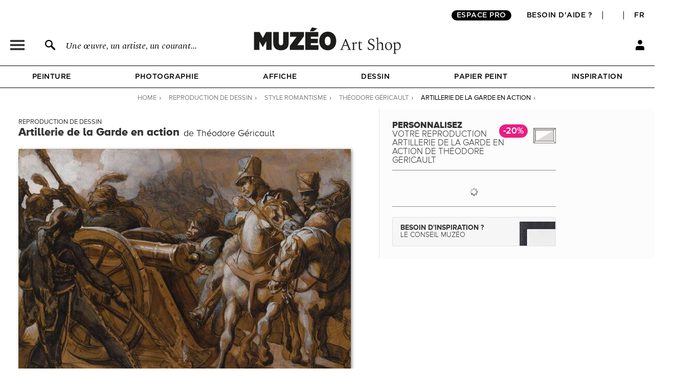

--- FILE ---
content_type: application/javascript
request_url: https://fr.muzeo.com/sites/all/themes/muzeo/js/script_muzeo/jquery.jBreadCrumb.1.1.js?t945oh
body_size: 1722
content:
/**
 * @author Jason Roy for CompareNetworks Inc.
 * Thanks to mikejbond for suggested udaptes
 *
 * Version 1.1
 * Copyright (c) 2009 CompareNetworks Inc.
 *
 * Licensed under the MIT license:
 * http://www.opensource.org/licenses/mit-license.php
 *
 */
(function($)
{

    // Private variables
    
    var _options = {};
    var _container = {};
    var _breadCrumbElements = {};
    var _autoIntervalArray = [];
	var _easingEquation;
    
    // Public functions
    
    jQuery.fn.jBreadCrumb = function(options)
    {
        _options = $.extend({}, $.fn.jBreadCrumb.defaults, options);
        
        return this.each(function()
        {
            _container = $(this);
            setupBreadCrumb();
        });
        
    };
    
    // Private functions
    
    function setupBreadCrumb()
    {
		//Check if easing plugin exists. If it doesn't, use "swing"
		if(typeof(jQuery.easing) == 'object')
		{
			_easingEquation = 'easeOutQuad'
		}
		else
		{
			_easingEquation = 'swing'
		}
    
        //The reference object containing all of the breadcrumb elements
        _breadCrumbElements = jQuery(_container).find('li');
        
        //Keep it from overflowing in ie6 & 7
        //jQuery(_container).find('ul').wrap('<div style="overflow:hidden; position:relative;  width: ' + jQuery(_container).css("width") + ';"><div>');
        //Set an arbitrary width width to avoid float drop on the animation
        jQuery(_container).find('ul').width(5000);
        
        //If the breadcrumb contains nothing, don't do anything
        if (_breadCrumbElements.length > 0) 
        {
            jQuery(_breadCrumbElements[_breadCrumbElements.length - 1]).addClass('last');
            jQuery(_breadCrumbElements[0]).addClass('first');
            
            //If the breadcrumb object length is long enough, compress.
            
            if (_breadCrumbElements.length > _options.minimumCompressionElements) 
            {
                compressBreadCrumb();
            };
                    };
            };
    
    function compressBreadCrumb()
    {
    
        // Factor to determine if we should compress the element at all
        var finalElement = jQuery(_breadCrumbElements[_breadCrumbElements.length - 1]);
        
        
        // If the final element is really long, compress more elements
        if (jQuery(finalElement).width() > _options.maxFinalElementLength) {
			/*if (_options.beginingElementsToLeaveOpen > 0) {
               _options.beginingElementsToLeaveOpen--;
            }*/
            if (_options.endElementsToLeaveOpen > 0) 
            {
                _options.endElementsToLeaveOpen--;
            }
        }
        // If the final element is within the short and long range, compress to the default end elements and 1 less beginning elements
        /*if (jQuery(finalElement).width() < _options.maxFinalElementLength && jQuery(finalElement).width() > _options.minFinalElementLength) {
			if (_options.beginingElementsToLeaveOpen > 0) {
               _options.beginingElementsToLeaveOpen--;
            }
        }*/
        
        var itemsToRemove = _breadCrumbElements.length - 1 - _options.endElementsToLeaveOpen;
        
        // We compress only elements determined by the formula setting below
        
        //TODO : Make this smarter, it's only checking the final elements length.  It could also check the amount of elements.
        jQuery(_breadCrumbElements[_breadCrumbElements.length - 1]).css(
        {
           // background: 'none'
        });
        
        $(_breadCrumbElements).each(function(i, listElement)
        {
            if (i > _options.beginingElementsToLeaveOpen && i < itemsToRemove) 
            {
            
                jQuery(listElement).find('a, i').wrap('<span></span>').width(jQuery(listElement).find('a, i').width() + 10);
                
                // Add the overlay png.
                /*jQuery(listElement).append(jQuery('<div class="' + _options.overlayClass + '"></div>').css(
                {
                    display: 'block'
                })).css(
                {
                    //background: 'none'
                });*/
                /*if (isIE6OrLess()) 
                {
                    fixPNG(jQuery(listElement).find('.' + _options.overlayClass).css(
                    {
                        width: '20px',
                        right: "-1px"
                    }));
                }*/
                var options = 
                {
                    id: i,
                    width: jQuery(listElement).width(),
                    listElement: jQuery(listElement).find('span'),
                    isAnimating: false,
                    element: jQuery(listElement).find('span')
                
                };
                jQuery(listElement).bind('mouseover', options, expandBreadCrumb).bind('mouseout', options, shrinkBreadCrumb);
                jQuery(listElement).find('a, i').unbind('mouseover', expandBreadCrumb).unbind('mouseout', shrinkBreadCrumb);
                listElement.autoInterval = setInterval(function()
                {
                    clearInterval(listElement.autoInterval);
                    jQuery(listElement).find('span').animate(
                    {
                        width: _options.previewWidth
                    }, _options.timeInitialCollapse, _options.easing);
                }, (150 * (i - 2)));
                
            }
        });
        
    };
    
    function expandBreadCrumb(e)
    {
        var elementID = e.data.id;
        var originalWidth = e.data.width - 30;
        jQuery(e.data.element).stop();
        jQuery(e.data.element).animate(
        {
            width: originalWidth
        }, 
        {
            duration: _options.timeExpansionAnimation,
            easing: _options.easing,
            queue: false
        });
        return false;
        
    };
    
    function shrinkBreadCrumb(e)
    {
        var elementID = e.data.id;
        jQuery(e.data.element).stop();
        jQuery(e.data.element).animate(
        {
            width: _options.previewWidth
        }, 
        {
            duration: _options.timeCompressionAnimation,
            easing: _options.easing,
            queue: false
        });
        return false;
    };
    
    function isIE6OrLess()
    {
        var isIE6 = $.browser.msie && /MSIE\s(5\.5|6\.)/.test(navigator.userAgent);
        return isIE6;
    };
    // Fix The Overlay for IE6
    function fixPNG(element)
    {
        var image;
        if (jQuery(element).is('img')) {
            image = jQuery(element).attr('src');
        } else {
            image = $(element).css('backgroundImage');
            image.match(/^url\(["']?(.*\.png)["']?\)$/i);
            image = RegExp.$1;
        }
        $(element).css({
            //'backgroundImage': 'none',
            'filter': "progid:DXImageTransform.Microsoft.AlphaImageLoader(enabled=true, sizingMethod=scale, src='" + image + "')"
        });
    };
    
    // Public global variables
    
    jQuery.fn.jBreadCrumb.defaults = 
    {
        maxFinalElementLength: 450,
        minFinalElementLength: 200,
        minimumCompressionElements: 4,
        endElementsToLeaveOpen: 0,
        beginingElementsToLeaveOpen: 1,
        timeExpansionAnimation: 250,
        timeCompressionAnimation: 250,
        timeInitialCollapse: 300,
        easing: _easingEquation,
        overlayClass: 'chevronOverlay',
        previewWidth: 20
    };
    
})(jQuery);
